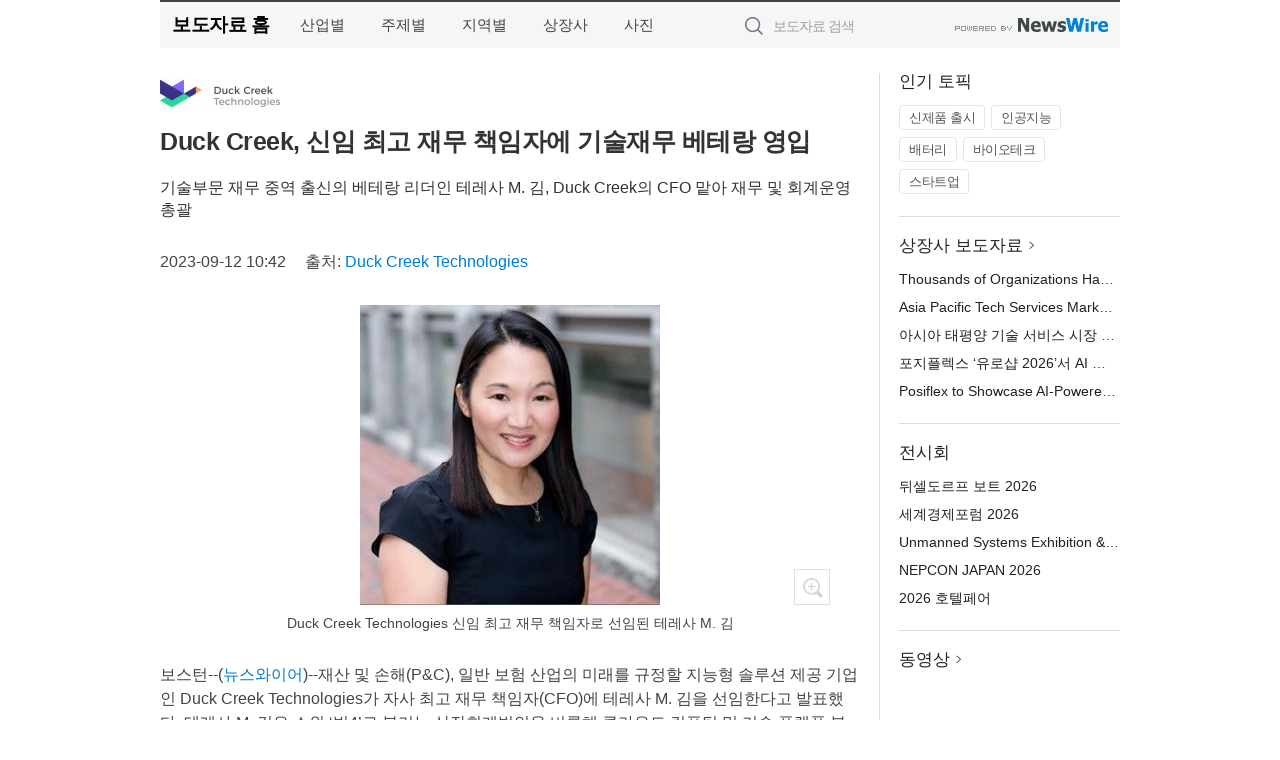

--- FILE ---
content_type: text/html; charset=UTF-8
request_url: http://press.namdongnews.co.kr/newsRead.php?no=974138
body_size: 6662
content:
<!DOCTYPE html>
<html lang="ko">
<head>
	<meta http-equiv="X-UA-Compatible" content="IE=edge">
	<meta charset="utf-8">
	<title>Duck Creek, 신임 최고 재무 책임자에 기술재무 베테랑 영입 - 남동뉴스</title>
	<meta name="description" content="재산 및 손해(P&amp;C), 일반 보험 산업의 미래를 규정할 지능형 솔루션 제공 기업인 Duck Creek Technologies가 자사 최고 재무 책임자(CFO)에 테레사 M. 김을 선임한다고 발표했다. 테레사 M. 김은 소위 ‘빅4’로">				
	<link href="//static.newswire.co.kr/press/css/reset.css?v=29" rel="stylesheet">
	<link href="//static.newswire.co.kr/press/css/common.css?v=29" rel="stylesheet">
	<script src="https://ajax.googleapis.com/ajax/libs/jquery/1.12.4/jquery.min.js"></script>
	<script type="text/javascript">
		let sHost = "http://press.namdongnews.co.kr";
		document.domain = "namdongnews.co.kr";
		if(document.location.protocol!=='https:') top.window.scrollTo(0, 0);
	</script>
</head>
<body class="clearfix">
<div class="media_header"><script type="text/javascript" src="http://www.namdongnews.co.kr/_press/head.js" charset="utf-8"></script></div>
<div id="wrap"><div id="wrap_width" class="container" style="width:960px;">
		<div class="header">
			<div class="header-wrap">
				<div class="logo"><a href="/">보도자료 홈</a></div>
				<ul class="gnb-wrap"><li class="nav-item"><a href="/?md=A01">산업별</a></li> <li class="nav-item"><a href="/?md=A02">주제별</a></li> <li class="nav-item"><a href="/?md=A03">지역별</a></li> <li class="nav-item"><a href="/?md=A07">상장사</a></li> <li class="nav-item"><a href="/?md=A04">사진</a></li></ul>				<div class="search_form">
					<form method="get" action="/search" class="search-form">
						<input id="searchsubmitbtn" class="icon submit" type="submit">
						<input type="text" id="topskey" name="skey" class="form-control input_box" title="검색어 입력" data-feild="skey" placeholder="보도자료 검색">
					</form>
				</div>
				<a href="https://www.newswire.co.kr/?&amp;VHOST=1&amp;partnerCPID=58&amp;KEY=3ea804ab321f6f807fedee4e56bb3049&amp;RF=" target="_blank" rel="nofollow"><div class="poweredby" title="뉴스와이어 제공">뉴스와이어 제공</div></a>
			</div>
		</div>
		<div class="col-type-2">
			<div class="col-main">
				<div class="newsView">
					<div class="news_header">
						<div class="author_logo"><a href="https://www.duckcreek.com/" target="_blank" rel="nofollow"><img src="//file.newswire.co.kr/data/upfile/company_img/2023/08/12_1028147215_20230822093519_6195065107.jpg"  alt="Duck Creek Technologies Logo" style="max-width: 120px;"/></a></div>
						<h2 class="news-title">Duck Creek, 신임 최고 재무 책임자에 기술재무 베테랑 영입</h2>
						<h3 class="sub-title">기술부문 재무 중역 출신의 베테랑 리더인 테레사 M. 김, Duck Creek의 CFO 맡아 재무 및 회계운영 총괄</h3>
						<div class="info">
							<span class="date">2023-09-12 10:42</span>
							<span class="author">출처: <a href="https://www.duckcreek.com/" target="_blank" rel="nofollow">Duck Creek Technologies</a></span>
						</div>
					</div>
					<div class="news_body">
						<div class="news-photo w640"><div class="thumb"><div class="thumb-feature"><a href="https://www.newswire.co.kr/newsRead.php?no=974138&amp;picno=535562" target="_blank" class="sprite spt-photo-enlarge" title="확대보기">확대보기</a></div><img src="//file.newswire.co.kr/data/datafile2/thumb_640/2023/09/3731531629_20230912102443_7523975057.jpg" class="newsimage" alt="Duck Creek Technologies 신임 최고 재무 책임자로 선임된 테레사 M. 김"></div><p class="desc">Duck Creek Technologies 신임 최고 재무 책임자로 선임된 테레사 M. 김</p></div>

						
						<div class="newContent">
							<div class="reading">
<p>보스턴--(<a href="https://www.newswire.co.kr/?sd=45&amp;VHOST=1&amp;partnerCPID=58&amp;KEY=3ea804ab321f6f807fedee4e56bb3049&amp;RF=&location=C" target="_blank">뉴스와이어</a>)--재산 및 손해(P&C), 일반 보험 산업의 미래를 규정할 지능형 솔루션 제공 기업인 Duck Creek Technologies가 자사 최고 재무 책임자(CFO)에 테레사 M. 김을 선임한다고 발표했다. 테레사 M. 김은 소위 ‘빅4’로 불리는 상장회계법인을 비롯해 클라우드 컴퓨팅 및 기술 플랫폼 분야에서 탄탄한 배경과 경력을 구축한 재무분야의 베테랑급 리더로 알려져 있다.</p>
<p>테레사 M. 김은 Duck Creek에 합류하기 전 세계적 수준의 콘텐츠 전송망 및 클라우드 서비스 기업인 Akamai Technologies(Akamai)에서 20년간 재직했으며 최근에는 클라우드 기술사업 그룹 재무 담당 부사장(VP)으로 있으면서 20억달러 이상의 매출을 총괄하는 한편 해당 사업이 세계적 수준의 플랫폼을 구축하는 과정에서 큰 기여를 했다. Akamai 재직 당시 미디어 및 통신사업부 재무 담당 부사장도 역임했으며 전략적으로 진행된 미디어 고객 계약협상을 진두지휘 했다. 그 전엔 120명의 전문가로 구성된 대규모 팀을 이끌면서 글로벌 회계 및 운영을 총괄하는 재무관리직을 맡으며 인도와 폴란드에 우수한 기능의 재무센터 구축 과정에도 관여했다.</p>
<p>Akamai에 합류하기 이전엔 Ernst & Young(EY) 회계법인에서 선임 감사로 근무하며 EY의 기술 및 통신, 엔터테인먼트 부문 고객사들을 지원했다. 상장회계법인 쪽에 몸 담기 전에는 KPMG와 Economic Analysis Corporation에서 재무 컨설팅 업무를 맡으며 경력을 쌓았다.</p>
<p>Duck Creek의 CEO인 Mike Jackowski는 “테레사 신임 CFO는 재무분야에서 뛰어난 통찰력과 고객 지향성, 아울러 클라우드 및 플랫폼 기술 운영 전반에 걸친 다양한 경험을 갖춘 열정적이고 사려 깊은 리더이다. Duck Creek이 국제적으로 더욱 성장하고 SaaS(서비스형 소프트웨어) 성숙도에 주력하는 과정에서 테레사는 회사의 전략적 변화를 주도하고 재무 운영을 최적화하는 데 있어 엄청난 자산이 될 것”이라고 기대감을 밝혔다. 그는 이어 “지금은 Duck Creek 임직원 모두가 마주하게 된 가장 흥미로운 시기이며 테레사 신임 CFO의 뛰어난 역량을 기반으로 회사가 고객과 파트너, 이해관계자 모두를 위한 가치를 지속적으로 창출하는 과정에서 큰 도움을 받게 될 것으로 확신한다”고 말했다.</p>
<p>이에 대해 테레사 M. 김 CFO는 “Duck Creek이 글로벌 보험업계에서 선도적 입지를 강화해 나가는 시점에 회사에 합류하게 돼 기대감이 높다. 회사 성장세가 가속화되는 시기에 Mike CEO를 비롯해 Duck Creek 팀 전체와 긴밀하게 협력할 수 있는 기회를 갖게 돼 영광으로 생각한다”고 밝혔다.</p>
<p>테레사 M. 김 CFO는 UCLA에서 경제학을 전공하고 부전공으로는 아시아 어메리칸학(Asian American studies)을 선택해 문학사 학위를 받았다. 이후 노스이스턴 대학교에서 회계학 석사 및 경영학 석사 학위를 취득했다. 김 CFO는 현재 보스턴 지역에서 거주하고 있다.</p>
<p><strong>Duck Creek Technologies 소개</strong></p>
<p>Duck Creek Technologies는 재산 및 손해(P&C), 일반 보험 산업의 미래를 주도할 지능형 솔루션을 공급한다. 당사는 최신 보험 시스템 구축의 기반이 되는 플랫폼으로 업계가 클라우드를 활용해 민첩성을 가지고 지능형 방식으로 원활하게 사업을 운영할 수 있도록 지원한다.</p>
							</div>
							<div class="website">웹사이트: <a href="https://www.duckcreek.com/" target="_blank" rel="nofollow">https://www.duckcreek.com/</a></div>
							<ul class="outLink">
								<li><a href="https://www.newswire.co.kr/newsRead.php?no=974138" target="_blank">보도자료 연락처와 원문보기 ></a></li>
								<li><a href="https://www.newswire.co.kr/?md=A10&amp;act=article&amp;no=43821" target="_blank">Duck Creek Technologies  전체 보도자료 보기 ></a></li>
							</ul>
							<div class="authority">이 뉴스는 기업·기관·단체가 뉴스와이어를 통해 배포한 보도자료입니다. <a href="https://www.newswire.co.kr/?sd=45&amp;VHOST=1&amp;partnerCPID=58&amp;KEY=3ea804ab321f6f807fedee4e56bb3049&amp;RF=" target="_blank" rel="nofollow">배포 안내 ></a></div>
						</div>
						<a href="https://www.newswire.co.kr/?&amp;VHOST=1&amp;partnerCPID=58&amp;KEY=3ea804ab321f6f807fedee4e56bb3049&amp;RF=&amp;location=N" target="_blank" rel="nofollow"><div class="poweredby" title="뉴스와이어 제공">뉴스와이어 제공</div></a>
					</div>
				</div>
			</div>
			<div class="rightcolumn">
				<div class="aside-cnt"><div class="aside-tit">인기 토픽</div><ul class="tag"><li><a href="/?md=A06&amp;tno=259">신제품 출시</a></li><li><a href="/?md=A06&amp;tno=203">인공지능</a></li><li><a href="/?md=A06&amp;tno=559">배터리</a></li><li><a href="/?md=A06&amp;tno=287">바이오테크</a></li><li><a href="/?md=A06&amp;tno=103">스타트업</a></li></ul></div> <div class="aside-cnt"><div class="aside-tit"><a href="/?md=A07">상장사 보도자료</a> <i class="sprite spt-title-bullet" aria-hidden="true"></i></div><ul class="lists"><li><div class="ellipsis"><a href="/newsRead.php?no=1027325">Thousands of Organizations Have Chosen Rimini Smart Path™ to Fund and Accelerate Innovation</a></div></li><li><div class="ellipsis"><a href="/newsRead.php?no=1027315">Asia Pacific Tech Services Market Slumps in Q4: ISG Index™</a></div></li><li><div class="ellipsis"><a href="/newsRead.php?no=1027321">아시아 태평양 기술 서비스 시장 4분기 부진… ISG 지수™ 급락</a></div></li><li><div class="ellipsis"><a href="/newsRead.php?no=1027314">포지플렉스 ‘유로샵 2026’서 AI 기반 리테일 혁신 솔루션 공개</a></div></li><li><div class="ellipsis"><a href="/newsRead.php?no=1027313">Posiflex to Showcase AI-Powered Retail Innovation at EuroShop 2026</a></div></li></ul></div> <div class="aside-cnt"><div class="aside-tit">전시회</div><ul class="lists"><li><div class="ellipsis"><a href="https://www.newswire.co.kr/eventRead.php?no=15551" target="_blank">뒤셀도르프 보트 2026</a></div></li><li><div class="ellipsis"><a href="https://www.newswire.co.kr/eventRead.php?no=15598" target="_blank">세계경제포럼 2026</a></div></li><li><div class="ellipsis"><a href="https://www.newswire.co.kr/eventRead.php?no=15601" target="_blank">Unmanned Systems Exhibition & Conference(UMEX) 2026</a></div></li><li><div class="ellipsis"><a href="https://www.newswire.co.kr/eventRead.php?no=15562" target="_blank">NEPCON JAPAN 2026</a></div></li><li><div class="ellipsis"><a href="https://www.newswire.co.kr/eventRead.php?no=15602" target="_blank">2026 호텔페어</a></div></li></ul></div> <div class="aside-cnt aside-embed-mov2"><div class="aside-tit"><a href="/?md=A08">동영상</a> <i class="sprite spt-title-bullet" aria-hidden="true"></i></div><div class="inner"><div class="atc_thum"><a href="/newsRead.php?no=1027187" class="ico-play-video"><div class="thumbnail"><img src="https://img.youtube.com/vi/mjsl5r3-tyI/mqdefault.jpg" alt="">	</div></a></div><div class="desc ellipsis-line2"><a href="/newsRead.php?no=1027187">국립공주대 도시·교통공학과-알에이에이피, AI 기반 도시계획 혁신 위한 MOU 체결</a></div></div></div> <input type="hidden" id="pcid" value="0"><div class="aside-cnt aside-thumb"><div class="aside-tit">인기 사진</div><div class="thumb-wrap"><a class="sprite thumb-controls-prev prevnex" data-value="1">이전</a><a class="sprite thumb-controls-next prevnex" data-value="2">다음</a><div class="thumb"><a href="/newsRead.php?no=1027215" class="rphlaylink"><div class="socheap"><img id="rphlay" src="//file.newswire.co.kr/data/datafile2/thumb_big/2026/01/3536740244_20260120105300_7596253675.jpg" alt="블루 아카이브×Pulsar 컬래버레이션 게이밍 마우스"></div></a></div></div><div class="desc ellipsis-line2" id="rphlayintro"><a href="/newsRead.php?no=1027215">블루 아카이브×Pulsar 컬래버레이션 게이밍 마우스</a></div></div>				
			</div>
		</div>
</div></div>
<div class="media_footer"><script type="text/javascript" src="http://www.namdongnews.co.kr/_press/footer.js" charset="utf-8"></script></div>
<script type="text/javascript">
	let h = $("#wrap").height();
	let fa = 0;
	let fn = 'myframe';
	let photoinfo = [{"id":"1027215","filename":"2026\/01\/3536740244_20260120105300_7596253675.jpg","title":"\ud384\uc0ac \uac8c\uc774\ubc0d \uae30\uc5b4, \ub125\uc2a8\uac8c\uc784\uc988\uc640 \ud611\uc5c5\u2026 \uc778\uae30 \uac8c\uc784 \u2018\ube14\ub8e8 \uc544\uce74\uc774\ube0c\u2019 \uac8c\uc774\ubc0d \ub9c8\uc6b0\uc2a4 \uceec\ub809\uc158 \uacf5\uac1c","alt":"\ube14\ub8e8 \uc544\uce74\uc774\ube0c\u00d7Pulsar \uceec\ub798\ubc84\ub808\uc774\uc158 \uac8c\uc774\ubc0d \ub9c8\uc6b0\uc2a4"},{"id":"1027323","filename":"2026\/01\/1028147215_20260121160942_7875174243.jpg","title":"\ub3c4\ub974\uc14b \uce74\uc774\ud0c1 \ud64d\ucf69 \u2018\uc4f0\ub9ac \uc704\uc2dc\u2019 \ud328\ud0a4\uc9c0, \ub9de\ucda4\ud615 \ud64d\ucf69 \uc219\ubc15 \uacbd\ud5d8 \uc81c\uacf5","alt":"\ub3c4\ub974\uc14b \uce74\uc774\ud0c1 \ud64d\ucf69 \u2018\uc4f0\ub9ac \uc704\uc2dc\u2019 \ud328\ud0a4\uc9c0, \ub9de\ucda4\ud615 \ud64d\ucf69 \uc219\ubc15 \uacbd\ud5d8 \uc81c\uacf5"},{"id":"1027233","filename":"2026\/01\/1935182490_20260120152744_1671156244.jpg","title":"\uae00\ub85c\ubc8c \uc640\uc774\uc5b4\u00b7\ud29c\ube0c \uc0b0\uc5c5, 4\uc6d4 \ub3c5\uc77c\uc11c \uc9d1\uacb0\u2026 wire\u00b7Tube 2026 \uc804\uc2dc\ud68c \uc131\uacf5 \uac1c\ucd5c \uc608\uace0","alt":"wire \ubc0f Tube \uc804\uc2dc\ud68c\ub294 \uc138\uacc4 \ucd5c\ub300 \uaddc\ubaa8\uc758 \uc640\uc774\uc5b4\u00b7\ucf00\uc774\ube14, \ud29c\ube0c\u00b7\ud30c\uc774\ud504 \uc0b0\uc5c5 \uc804\ubb38 \uc804\uc2dc\ud68c\ub85c, 2026\ub144\uc5d0\ub294 65\uac1c\uad6d 2700\uac1c \uae30\uc5c5\uc774 \ucc38\uac00\ud558\ub294 \ub300\uaddc\ubaa8 \uae00\ub85c\ubc8c \uc0b0\uc5c5 \ud50c\ub7ab\ud3fc\uc73c\ub85c \uac1c\ucd5c\ub41c\ub2e4"},{"id":"1027245","filename":"2026\/01\/1028212708_20260120185258_1872424865.png","title":"\uc5d0\uc774\uc218\uc2a4, \uace0\uc131\ub2a5 AI \uc11c\ubc84 \ubc0f \uc5e3\uc9c0 \ucef4\ud4e8\ud305\uc744 \uc704\ud55c EBS-4U900 \ucd9c\uc2dc","alt":"\uc5d0\uc774\uc218\uc2a4 - EBS-4U900"},{"id":"1027301","filename":"2026\/01\/1981883779_20260121135058_7335567077.jpg","title":"\ucf00\uc774\uc2a4\ud2f0\ud30c\uc774, \uccab \ube0c\ub79c\ub4dc \uc544\uc774\ucf58\uc73c\ub85c G-DRAGON \ubc1c\ud0c1\u2026 \uae00\ub85c\ubc8c \ube44\uc804 \uc0c8\ub86d\uac8c \uc815\uc758\ud55c\ub2e4","alt":"\ucf00\uc774\uc2a4\ud2f0\ud30c\uc774 \uccab \uae00\ub85c\ubc8c \ube0c\ub79c\ub4dc \uc544\uc774\ucf58\uc73c\ub85c \uc120\uc815\ub41c G-DRAGON"},{"id":"1027258","filename":"2026\/01\/1028147215_20260121091447_6308854069.jpg","title":"\ud55c\uad6d\ub808\ub178\ubc84, FIFA \uc6d4\ub4dc\ucef5 26 \uacf5\uc2dd \ud14c\ub9c8 \uc801\uc6a9\ud55c \u2018\ub9ac\uc804 FIFA \uc2a4\ud398\uc15c \uc5d0\ub514\uc158\u2019 \uad6d\ub0b4 \uacf5\uc2dd \ucd9c\uc2dc","alt":"\ub808\ub178\ubc84 \u2018\ub9ac\uc804 \ud504\ub85c 7i FIFA \uc6d4\ub4dc\ucef5 26 \uc5d0\ub514\uc158\u2019"},{"id":"1027270","filename":"2026\/01\/1028147215_20260121101354_9907627834.jpg","title":"\ud604\ub300\ucc28 \ud330\ub9ac\uc138\uc774\ub4dc, \ub450 \ubc30 \uc774\uc0c1\uc758 \uc555\ub3c4\uc801\uc778 \uc810\uc218\ucc28\ub85c \ubd81\ubbf8 \uc62c\ud574\uc758 \ucc28 \uc218\uc0c1","alt":"\ud604\ub300\uc790\ub3d9\ucc28 \ud330\ub9ac\uc138\uc774\ub4dc"},{"id":"1027255","filename":"2026\/01\/1028147215_20260121085933_6733785105.jpg","title":"\uc2ac\ub85c\uc6b0\ubca0\ub4dc, \uc0c8 \ud559\uae30 \ub9de\uc544 \uc131\uc7a5\uae30 \uc790\ub140 \uc704\ud55c \uce68\ub300 \uc120\ud0dd \uae30\uc900 \uc81c\uc548","alt":"\uc2ac\ub85c\uc6b0\ubca0\ub4dc \ub204\ud06c \ub9e4\ud2b8\ub9ac\uc2a4 \ubc0f \uc544\ud2f0\ucd08\ud06c \uce68\ub300 \ud504\ub808\uc784"},{"id":"1027250","filename":"2026\/01\/3717472907_20260121011519_1114663389.jpg","title":"\ucf54\ubc88\ud2b8\ub9ac CEO \ub9ac\ub4dc \ubc84\uac70, NAILBA 44\uc5d0\uc11c \ud540\uc138\uce74 \u20182025 ID \ud2b8\uc6ec\ud2f0 \uc5b4\uc6cc\ub4dc\u2019 \uc218\uc0c1","alt":"\ucf54\ubc88\ud2b8\ub9ac(Coventry)\ub294 \uc0dd\uba85\ubcf4\ud5d8 2\ucc28 \uc2dc\uc7a5\uc744 \ucc3d\uc2dc\ud558\uace0 \uc774\ub04c\uc5b4\uc628 \uc120\ub3c4 \uae30\uc5c5\uc774\ub2e4(\uc774\ubbf8\uc9c0 \ucd9c\ucc98: Coventry \uc6f9\ud398\uc774\uc9c0)"},{"id":"1027234","filename":"2026\/01\/1028147215_20260120154202_4888859764.png","title":"\uac70\uce90\ud53c\ud0c8, \ud3d0\uae30\ubb3c \uc0b0\uc5c5 \uc778\ud504\ub77c \ubd80\ubb38 \uccab \ud22c\uc790\ub85c \uad6d\ub0b4 \uc120\ub3c4 \ud3d0\uae30\ubb3c \uad00\ub9ac\uae30\uc5c5 \u2018\ucf54\uc5d4\ud14d\u2019 \uc778\uc218","alt":"\ucf54\uc5d4\ud14d\uc758 \uc6b8\uc0b0 \ud3d0\uae30\ubb3c \uc18c\uac01 \ubc0f \uc2a4\ud300 \ud50c\ub79c\ud2b8"}];
	if($("#wrap_width").length) {
		let cw = $("#wrap_width").hasClass("wrap-unique") ? 801 : 1140;
		let w = $("#wrap_width").width();
		if (w >= cw) {
			$("#wrap_width").addClass("photo-4column");
		}
	}
	$( window ).on( "load", function() {
		if($(".grid").length) {
			let $grid = $('.grid').masonry({
				itemSelector: '.grid-item',
				// use element for option
				columnWidth: '.grid-sizer',
				percentPosition: true
			});
		}
		if(fa) {
			h = $("#wrap").height();
			h = h +20;
			if(document.location.protocol==="https:") {
				window.parent.postMessage({ childHeight: $("#wrap").height() }, "http://press.namdongnews.co.kr/");
			} else {
				if(parent.document.getElementById(fn)!==null) parent.document.getElementById(fn).style.height = h+'px';
			}
		}
	});
</script>
<script src="//static.newswire.co.kr/press/js/common.js?v=29"></script>
</body>
</html>